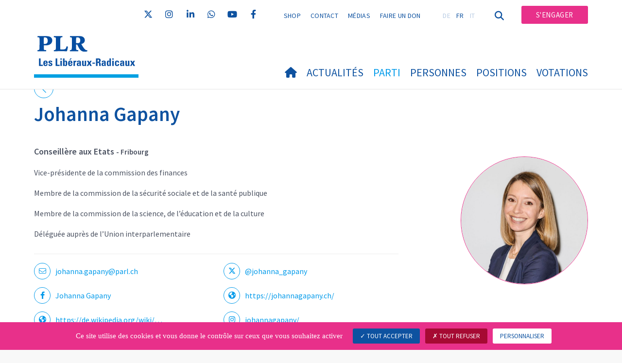

--- FILE ---
content_type: text/html; charset=utf-8
request_url: https://www.plr.ch/parti/organes/groupe-parlementaire?no_cache=1&tx_wngfeusers_members%5Baction%5D=showModal&tx_wngfeusers_members%5Bcontroller%5D=User&tx_wngfeusers_members%5Buser%5D=3209&type=20170330&cHash=62cd11afe6824ce0bf5ac2dc05a65847
body_size: 1822
content:

    

            <div id="c432" class="frame frame-default frame-type-list frame-layout-0">
                
                
                    



                
                
                    

    
        <header>
            

    
            <h2 class="">
                Conseillers nationaux
            </h2>
        



            



            



        </header>
    



                
                

    
        
<div class="modal-header">
</div>
<div class="modal-body">
	<div class="row">
		<div class="tx-wng-fe-users">
			

  
  <button type="button" class="close" data-dismiss="modal">
    <div></div>
    <div></div>
  </button>

  <div class="col-md-6 col-sm-4">
    
        
          
            <div class="img-member">
              <img alt="Johanna Gapany" src="https://www.plr.ch/fileadmin/_processed_/7/c/csm_J_Gapany_34de281ba2.jpg" width="720" height="720" title="Johanna Gapany" />
            </div>
          
        
      
  </div>
  <div class="col-md-6 col-sm-12">
    <h2  class="user-name">Johanna Gapany</h2>
    
      
        <!--div class="user-canton">Fribourg</div-->
      
    
    <div class="user-title">
      
      
        
          
          
              Conseillère aux Etats
            
          <small> - Fribourg</small>
        
      
    </div>

    <div class="user-description "><p>Vice-présidente de la commission des finances</p>
<p>Membre de la commission de la sécurité sociale et de la santé publique</p>
<p>Membre de la commission de la science, de l’éducation et de la culture</p>
<p>Déléguée auprès de l’Union interparlementaire</p></div>
    <div class="user-description-additional"></div>
    <hr/>
    <div class="row">
      
        
          <div class="col-sm-6">
            <div class="user-social-links user-email">
              <a href="mailto:johanna.gapany@parl.ch">
                <span style="display:table-cell;">
                  <span class="border-radius-round">
                    <i class="fa-light fa-envelope" aria-hidden="true"></i>
                  </span>
                </span>
                <span class="user-link-label">johanna.gapany@parl.ch</span>
              </a>
            </div>
          </div>
        
      
      
        <div class="col-sm-6">
          <div class="user-social-links user-twitter">
            <a href="https://twitter.com/johanna_gapany" title="Twitter" target="_blank" rel="noreferrer">
              <span style="display:table-cell;">
                <span class="border-radius-round">
                  <i class="fa-brands fa-x-twitter" aria-hidden="true"></i>
                </span>
              </span>
              <span class="user-link-label">@johanna_gapany</span>
            </a>
          </div>
        </div>
      
      
      
      
        <div class="col-sm-6">
          <div class="user-social-links user-facebook"><a href="https://fr-fr.facebook.com/johannnagapany/" title="Facebook" target="_blank" rel="noreferrer"><span style="display:table-cell;"><span class="border-radius-round"><i class="fa-brands fa-facebook-f" aria-hidden="true"></i></span></span><span class="user-link-label">Johanna Gapany</span></a></div>
        </div>
      
      
        <div class="col-sm-6">
          <div class="user-social-links user-www"><a target="_blank" href="https://johannagapany.ch/"><span style="display:table-cell;"><span class="border-radius-round"><i class="fa-solid fa-earth-americas" aria-hidden="true"></i></span></span><span class="user-link-label">https://johannagapany.ch/</span></a></div>
        </div>
      
      
        <div class="col-sm-6">
          <div class="user-social-links user-www"><a target="_blank" href="https://de.wikipedia.org/wiki/Johanna_Gapany"><span style="display:table-cell;"><span class="border-radius-round"><i class="fa-solid fa-earth-americas" aria-hidden="true"></i></span></span><span class="user-link-label">https://de.wikipedia.org/wiki/&hellip;</span></a></div>
        </div>
      
      
      
        <div class="col-sm-6">
          <div class="user-social-links user-instagram"><a href="https://www.instagram.com/johannagapany/" title="Instagram" target="_blank" rel="noreferrer"><span style="display:table-cell;"><span class="border-radius-round"><i class="fa-brands fa-instagram" aria-hidden="true"></i></span></span><span class="user-link-label">johannagapany/</span></a></div>
        </div>
      
      
        <div class="col-sm-6">
          <div class="user-social-links user-linkedin"><a href="https://www.linkedin.com/in/johanna-gapany-97aa4437/" title="Linkedin" target="_blank" rel="noreferrer"><span style="display:table-cell;"><span class="border-radius-round"><i class="fa-brands fa-linkedin-in" aria-hidden="true"></i></span></span><span class="user-link-label">johanna-gapany-97aa4437/</span></a></div>
        </div>
      
      
        <div class="col-sm-6">
          <div class="user-social-links user-link-parlement">
            <a href="https://www.parlament.ch/de/biografie/johanna-gapany/4306" title="Parlament" target="_blank" rel="noreferrer">
              <span style="display:table-cell;">
                <span class="icon-parlament">
                  <svg id="icon_parlament" data-name="Calque 1" xmlns="http://www.w3.org/2000/svg" viewBox="0 0 14.24 18.78">
                    <polygon class="cls-1" points="13.9 11.77 13.9 14.79 10.3 14.79 10.3 18.43 7.31 18.43 7.31 14.78 3.66 14.78 3.66 11.94 7.3 11.94 7.3 9.97 6.96 9.97 6.96 11.61 3.32 11.61 3.32 15.14 6.97 15.14 6.97 18.78 10.66 18.78 10.66 15.13 14.24 15.13 14.24 11.77 13.9 11.77"/>
                    <path class="cls-1" d="M4.67,5.32H6.94V8h3.31v3.76h1.42V6.61H8.36V4.19c0-1.78-.76-2.76-2.05-2.94V0H5.39V1.25C4,1.43,3.27,2.44,3.27,4.17V6.62H0v5.17H1.42V8H4.67ZM5.82,2.46c.68,0,1.08.49,1.12,1.44H4.68C4.72,2.92,5.12,2.46,5.82,2.46Z"/>
                    <path class="cls-1" d="M2.08,4.8h0a1,1,0,0,0-1-.89A1,1,0,0,0,0,4.8H0V6.24H2.08Z"/>
                    <path class="cls-1" d="M11.67,4.8h0a1,1,0,0,0-2.07,0h0V6.24h2.08Z"/>
                  </svg>
                </span>
              </span>
              <span class="user-link-label">Page parlament.ch</span>
            </a>
          </div>
        </div>
      
      
      
      
    </div>
    <hr/>
    
        <a class="btn btn-default" href="/parti/organes/groupe-parlementaire/conseiller-aux-etats-detail/members/user/johanna-gapany">Voir la fiche</a>
          <script>
          if (!window.modalLoadedViaAjax) {
            // Pas ouvert dans une modal, donc redirection
            window.location.href = '/parti/organes/groupe-parlementaire/conseiller-aux-etats-detail/members/user/johanna-gapany';
          }
        </script>
      
  </div>


		</div>
	</div>
</div>
    


                
                    



                
                
                    



                
            </div>

        



--- FILE ---
content_type: text/html; charset=utf-8
request_url: https://www.plr.ch/parti/organes/groupe-parlementaire/conseiller-aux-etats-detail/members/user/johanna-gapany
body_size: 9180
content:
<!DOCTYPE html>
<html lang="fr_CH">
<head>

<meta charset="utf-8">
<!-- 
	Copyright 2017 WNG SA, all rights reserved
	
	  WNG SA - Passage St-François 9 - CH-1003 Lausanne
	  Tel +41 21 320 11 11 - Fax +41 21 320 11 10
	  http://www.wng.ch/ - info[at]wng[dot]ch

	This website is powered by TYPO3 - inspiring people to share!
	TYPO3 is a free open source Content Management Framework initially created by Kasper Skaarhoj and licensed under GNU/GPL.
	TYPO3 is copyright 1998-2026 of Kasper Skaarhoj. Extensions are copyright of their respective owners.
	Information and contribution at https://typo3.org/
-->

<base href="https://www.plr.ch/">


<meta name="generator" content="TYPO3 CMS" />
<meta name="description" content="Quelles sont les valeurs du PLR.Les Libéraux-Radicaux ? Découvrez son portrait, les organes et les partis cantonaux qui le constituent." />
<meta name="author" content="WNG agence digitale" />
<meta name="twitter:card" content="summary_large_image" />
<meta name="copyright" content="WNG SA © 2017" />
<meta name="language" content="fr" />


<link rel="stylesheet" href="https://www.plr.ch/typo3conf/ext/powermail/Resources/Public/Css/Basic.css?1726555609" media="all">
<link rel="stylesheet" href="https://www.plr.ch/typo3conf/ext/wng_fe_users/Resources/Public/Css/wng_fe_users.css?1661766061" media="all">
<link rel="stylesheet" href="/fileadmin/hh_ckeditor_custom/Resources/Public/Css/custom_ckeditor.css?1624523770" media="all">
<link rel="stylesheet" href="https://www.plr.ch/typo3conf/ext/wng_plr_news/Resources/Public/css/wng_events.css?1661766199" media="all">
<link rel="stylesheet" href="https://www.plr.ch/typo3conf/ext/cart/Resources/Public/Stylesheets/cart.css?1667338913" media="all">
<link rel="stylesheet" href="https://www.plr.ch/typo3conf/ext/solr/Resources/Public/StyleSheets/Frontend/results.css?1679946562" media="all">
<link rel="stylesheet" href="https://www.plr.ch/typo3conf/ext/solr/Resources/Public/StyleSheets/Frontend/loader.css?1679946562" media="all">
<link rel="stylesheet" href="https://www.plr.ch/typo3conf/ext/solr/Resources/Public/StyleSheets/Frontend/suggest.css?1679946562" media="all">
<link rel="stylesheet" href="fileadmin/templates/plr.ch/css/bootstrap.min.css?1667896689" media="all">
<link rel="stylesheet" href="fileadmin/templates/plr.ch/css/bootstrap-theme.min.css?1667896689" media="all">
<link rel="stylesheet" href="fileadmin/templates/plr.ch/css/all.css?1692890328" media="all">
<link rel="stylesheet" href="fileadmin/templates/plr.ch/css/v4-shims.css?1695822410" media="all">
<link rel="stylesheet" href="fileadmin/templates/plr.ch/css/perfect-scrollbar.min.css?1667896689" media="all">
<link rel="stylesheet" href="fileadmin/templates/plr.ch/css/jvectormap.css?1667896689" media="all">
<link rel="stylesheet" href="fileadmin/templates/plr.ch/css/jquery-ui.min.css?1667896689" media="all">
<link rel="stylesheet" href="fileadmin/templates/plr.ch/css/jquery-ui.theme.min.css?1667896689" media="all">
<link rel="stylesheet" href="fileadmin/templates/plr.ch/css/materialize-custom-form.css?1667896689" media="all">
<link rel="stylesheet" href="fileadmin/templates/plr.ch/css/main.css?1759934067" media="all">
<link rel="stylesheet" href="fileadmin/templates/plr.ch/css/print.css?1667896689" media="all">
<link rel="stylesheet" href="fileadmin/templates/plr.ch/css/indexed_search_style.css?1667896689" media="all">
<link rel="stylesheet" href="fileadmin/templates/plr.ch/css/featherlight.css?1667896689" media="all">
<style>
/*<![CDATA[*/
<!-- 
/*InlineDefaultCss*/
/* default styles for extension "tx_frontend" */
    .ce-align-left { text-align: left; }
    .ce-align-center { text-align: center; }
    .ce-align-right { text-align: right; }

    .ce-table td, .ce-table th { vertical-align: top; }

    .ce-textpic, .ce-image, .ce-nowrap .ce-bodytext, .ce-gallery, .ce-row, .ce-uploads li, .ce-uploads div { overflow: hidden; }

    .ce-left .ce-gallery, .ce-column { float: left; }
    .ce-center .ce-outer { position: relative; float: right; right: 50%; }
    .ce-center .ce-inner { position: relative; float: right; right: -50%; }
    .ce-right .ce-gallery { float: right; }

    .ce-gallery figure { display: table; margin: 0; }
    .ce-gallery figcaption { display: table-caption; caption-side: bottom; }
    .ce-gallery img { display: block; }
    .ce-gallery iframe { border-width: 0; }
    .ce-border img,
    .ce-border iframe {
        border: 2px solid #000000;
        padding: 0px;
    }

    .ce-intext.ce-right .ce-gallery, .ce-intext.ce-left .ce-gallery, .ce-above .ce-gallery {
        margin-bottom: 10px;
    }
    .ce-image .ce-gallery { margin-bottom: 0; }
    .ce-intext.ce-right .ce-gallery { margin-left: 10px; }
    .ce-intext.ce-left .ce-gallery { margin-right: 10px; }
    .ce-below .ce-gallery { margin-top: 10px; }

    .ce-column { margin-right: 10px; }
    .ce-column:last-child { margin-right: 0; }

    .ce-row { margin-bottom: 10px; }
    .ce-row:last-child { margin-bottom: 0; }

    .ce-above .ce-bodytext { clear: both; }

    .ce-intext.ce-left ol, .ce-intext.ce-left ul { padding-left: 40px; overflow: auto; }

    /* Headline */
    .ce-headline-left { text-align: left; }
    .ce-headline-center { text-align: center; }
    .ce-headline-right { text-align: right; }

    /* Uploads */
    .ce-uploads { margin: 0; padding: 0; }
    .ce-uploads li { list-style: none outside none; margin: 1em 0; }
    .ce-uploads img { float: left; padding-right: 1em; vertical-align: top; }
    .ce-uploads span { display: block; }

    /* Table */
    .ce-table { width: 100%; max-width: 100%; }
    .ce-table th, .ce-table td { padding: 0.5em 0.75em; vertical-align: top; }
    .ce-table thead th { border-bottom: 2px solid #dadada; }
    .ce-table th, .ce-table td { border-top: 1px solid #dadada; }
    .ce-table-striped tbody tr:nth-of-type(odd) { background-color: rgba(0,0,0,.05); }
    .ce-table-bordered th, .ce-table-bordered td { border: 1px solid #dadada; }

    /* Space */
    .frame-space-before-extra-small { margin-top: 1em; }
    .frame-space-before-small { margin-top: 2em; }
    .frame-space-before-medium { margin-top: 3em; }
    .frame-space-before-large { margin-top: 4em; }
    .frame-space-before-extra-large { margin-top: 5em; }
    .frame-space-after-extra-small { margin-bottom: 1em; }
    .frame-space-after-small { margin-bottom: 2em; }
    .frame-space-after-medium { margin-bottom: 3em; }
    .frame-space-after-large { margin-bottom: 4em; }
    .frame-space-after-extra-large { margin-bottom: 5em; }

    /* Frame */
    .frame-ruler-before:before { content: ''; display: block; border-top: 1px solid rgba(0,0,0,0.25); margin-bottom: 2em; }
    .frame-ruler-after:after { content: ''; display: block; border-bottom: 1px solid rgba(0,0,0,0.25); margin-top: 2em; }
    .frame-indent { margin-left: 15%; margin-right: 15%; }
    .frame-indent-left { margin-left: 33%; }
    .frame-indent-right { margin-right: 33%; }
/* default styles for extension "tx_wngplrnews_wngplrnews" */
	textarea.f3-form-error {
		background-color:#FF9F9F;
		border: 1px #FF0000 solid;
	}

	input.f3-form-error {
		background-color:#FF9F9F;
		border: 1px #FF0000 solid;
	}

	.tx-wng-plr-news table {
		border-collapse:separate;
		border-spacing:10px;
	}

	.tx-wng-plr-news table th {
		font-weight:bold;
	}

	.tx-wng-plr-news table td {
		vertical-align:top;
	}

	.typo3-messages .message-error {
		color:red;
	}

	.typo3-messages .message-ok {
		color:green;
	}

/* default styles for extension "tx_nslazyload" */
    figure {
      display: block;
    }
    img:not([src]) {
      visibility: hidden;
    }
    /* Fixes Firefox anomaly during image load */
    @-moz-document url-prefix() {
      img:-moz-loading {
        visibility: hidden;
      }
    }

-->
/*]]>*/
</style>


<script src="fileadmin/templates/plr.ch/js/vendor/jquery-2.2.0.min.js?1667896690"></script>
<script src="fileadmin/templates/plr.ch/js/vendor/featherlight.js?1667896690"></script>
<script src="fileadmin/templates/plr.ch/js/vendor/jquery.cookie.js?1667896690"></script>


<title>PLR.Les Libéraux-Radicaux - Conseiller aux Etats detail</title><meta name="viewport" content="width=device-width, initial-scale=1, maximum-scale=1.0, user-scalable=no"><link href="https://fonts.googleapis.com/css?family=Source+Sans+Pro:300,400,400i,600,700" rel="stylesheet"><link rel="home" href="" /><meta http-equiv="X-UA-Compatible" content="IE=Edge" /><link rel="stylesheet" type="text/css" href="//cdnjs.cloudflare.com/ajax/libs/cookieconsent2/3.1.0/cookieconsent.min.css" /><script src="//cdnjs.cloudflare.com/ajax/libs/cookieconsent2/3.1.0/cookieconsent.min.js"></script>  <script type="text/javascript" src="/tarteaucitron/tarteaucitron.js"></script>
  <script type="text/javascript">
    tarteaucitron.init({
      "privacyUrl": "", /* Privacy policy url */

      "hashtag": "#tarteaucitron", /* Open the panel with this hashtag */
      "cookieName": "tarteaucitron", /* Cookie name */

      "orientation": "bottom", /* Banner position (top - bottom) */
                       
      "showAlertSmall": false, /* Show the small banner on bottom right */
      "cookieslist": true, /* Show the cookie list */
                       
      "showIcon": false, /* Show cookie icon to manage cookies */
      "iconPosition": "BottomRight", /* BottomRight, BottomLeft, TopRight and TopLeft */

      "adblocker": false, /* Show a Warning if an adblocker is detected */
                       
      "DenyAllCta" : true, /* Show the deny all button */
      "AcceptAllCta" : true, /* Show the accept all button when highPrivacy on */
      "highPrivacy": true, /* HIGHLY RECOMMANDED Disable auto consent */
                       
      "handleBrowserDNTRequest": false, /* If Do Not Track == 1, disallow all */

      "removeCredit": true, /* Remove credit link */
      "moreInfoLink": false, /* Show more info link */

      "useExternalCss": false, /* If false, the tarteaucitron.css file will be loaded */
      "useExternalJs": false, /* If false, the tarteaucitron.js file will be loaded */
                      
      "readmoreLink": "", /* Change the default readmore link */

      "mandatory": true, /* Show a message about mandatory cookies */

        "showIcon": false, /* Show cookie icon to manage cookies */
    });
  </script><script type="text/javascript">
  var tarteaucitronForceLanguage = 'fr';
</script>      <link rel="apple-touch-icon-precomposed" href="fileadmin/templates/plr.ch/img/icons/apple-touch-icon-precomposed.png">  <link rel="apple-touch-icon" sizes="180x180" href="/fileadmin/templates/plr.ch/img/favicons/fr/apple-touch-icon.png">
  <link rel="icon" type="image/png" sizes="32x32" href="/fileadmin/templates/plr.ch/img/favicons/fr/favicon-32x32.png">
  <link rel="icon" type="image/png" sizes="16x16" href="/fileadmin/templates/plr.ch/img/favicons/fr/favicon-16x16.png">
  <link rel="manifest" href="/fileadmin/templates/plr.ch/img/favicons/fr/manifest.json">
  <link rel="mask-icon" href="/fileadmin/templates/plr.ch/img/favicons/fr/safari-pinned-tab.svg" color="#0e52a0">
  <link rel="shortcut icon" href="/fileadmin/templates/plr.ch/img/favicons/fr/favicon.ico">
  <meta name="apple-mobile-web-app-title" content="PLR.Les Libéraux-Radicaux">
  <meta name="application-name" content="PLR.Les Libéraux-Radicaux">
  <meta name="msapplication-config" content="/fileadmin/templates/plr.ch/img/favicons/fr/browserconfig.xml">
  <meta name="theme-color" content="#ffffff"><script src="https://unpkg.com/isotope-layout@3/dist/isotope.pkgd.min.js"></script><meta property="og:title" content="PLR.Les Libéraux-Radicaux - Conseiller aux Etats detail"><meta property="og:url" content="https://www.plr.ch/parti/organes/groupe-parlementaire/conseiller-aux-etats-detail/members/user/johanna-gapany"><meta property="og:site_name" content="PLR.Les Libéraux-Radicaux"><meta property="og:description" content="Quelles sont les valeurs du PLR.Les Libéraux-Radicaux ? Découvrez son portrait, les organes et les partis cantonaux qui le constituent."><meta property="og:image" content="https://www.plr.ch/fileadmin/templates/plr.ch/img/logo/preview_plr_social.jpg"><meta property="twitter:title" content="PLR.Les Libéraux-Radicaux - Conseiller aux Etats detail"><meta property="twitter:url" content="https://www.plr.ch/parti/organes/groupe-parlementaire/conseiller-aux-etats-detail/members/user/johanna-gapany"><meta property="twitter:description" content="Quelles sont les valeurs du PLR.Les Libéraux-Radicaux ? Découvrez son portrait, les organes et les partis cantonaux qui le constituent."><meta property="twitter:image" content="https://www.plr.ch/fileadmin/templates/plr.ch/img/logo/preview_plr_social.jpg"><script type="text/javascript">
  tarteaucitron.user.googletagmanagerId = 'GTM-KQK9BT5';
  (tarteaucitron.job = tarteaucitron.job || []).push('googletagmanager');
</script>
<link rel="canonical" href="https://www.plr.ch/parti/organes/groupe-parlementaire/conseiller-aux-etats-detail/members/user/johanna-gapany"/>

<link rel="alternate" hreflang="de_CH" href="https://www.fdp.ch/partei/organe/fraktion/fraktion-detail/members/user/johanna-gapany"/>
<link rel="alternate" hreflang="fr_CH" href="https://www.plr.ch/parti/organes/groupe-parlementaire/conseiller-aux-etats-detail/members/user/johanna-gapany"/>
<link rel="alternate" hreflang="it-CH" href="https://www.plr.ch/it/parti/organes/groupe-parlementaire/conseiller-aux-etats-detail/members/user/johanna-gapany"/>
<link rel="alternate" hreflang="x-default" href="https://www.fdp.ch/partei/organe/fraktion/fraktion-detail/members/user/johanna-gapany"/>
</head>
<body><!-- Google Tag Manager (noscript) --><noscript><iframe src="https://www.googletagmanager.com/ns.html?id=GTM-KQK9BT5" height="0" width="0" style="display:none;visibility:hidden"></iframe></noscript><!-- End Google Tag Manager (noscript) -->








<header id="header">

      <div class="container">

        <div class="topheader-nav">

          <div class="link-national"></div><div class="tx-dce-pi1">
	
	<ul class="social-links">
		
			<li class="social-twitter">
				<a href="https://x.com/plr_suisse?lang=en" target="_blank" rel="noreferrer">
					
							<i class="fa-brands fa-x-twitter"></i>
						
				</a>
			</li>
		
			<li class="social-instagram">
				<a href="https://www.instagram.com/plr_suisse/" target="_blank" rel="noreferrer">
					
							<i class="fa fa-instagram" aria-hidden="true"></i>
						
				</a>
			</li>
		
			<li class="social-linkedin">
				<a href="https://www.linkedin.com/company/plr.les-lib-raux-radicaux" target="_blank" rel="noreferrer">
					
							<i class="fa fa-linkedin" aria-hidden="true"></i>
						
				</a>
			</li>
		
			<li class="social-whatsapp">
				<a href="https://www.whatsapp.com/channel/0029VaE7WcqJENxxPCvevu3O" target="_blank" rel="noreferrer">
					
							<i class="fa fa-whatsapp" aria-hidden="true"></i>
						
				</a>
			</li>
		
			<li class="social-youtube-play">
				<a href="https://www.youtube.com/user/FDPSchweiz" target="_blank" rel="noreferrer">
					
							<i class="fa fa-youtube-play" aria-hidden="true"></i>
						
				</a>
			</li>
		
			<li class="social-facebook">
				<a href="https://www.facebook.com/plr.lesliberauxradicaux" target="_blank" rel="noreferrer">
					
							<i class="fa fa-facebook" aria-hidden="true"></i>
						
				</a>
			</li>
		
	</ul>

</div><ul class="top-nav"><li><a href="https://shop.fdp.ch/fr" target="_blank">Shop</a></li><li><a href="/contact" target="_top">Contact</a></li><li><a href="/medias" target="_top">Médias</a></li><li><a href="/faire-un-don" target="_top">Faire un don</a></li></ul><ul class="lang-nav"><li> <a href="https://www.fdp.ch/partei/organe/fraktion/fraktion-detail/members/user/johanna-gapany" target="_top">DE</a> </li><li class="active"> <a href="/parti/organes/groupe-parlementaire/conseiller-aux-etats-detail/members/user/johanna-gapany" target="_top">FR</a> </li><li><a href="http://www.plrt.ch/" target="_blank">IT</a></li></ul><a href="/parti/organes/groupe-parlementaire/conseiller-aux-etats-detail" target="_top" class="search-toggle"><i class="fa fa-search" aria-hidden="true"></i></a><ul class="commit"><li><a href="/sengager" target="_top" class="btn">S'engager</a></li></ul>

        </div>

        <div class="navbar-header">

          <a href="partei/werte/" target="_top" class="search-toggle visible-sm visible-xs"><i class="fa fa-search" aria-hidden="true"></i></a>

          <button aria-controls="navbar" aria-expanded="false" data-target="#navbar" data-toggle="collapse" class="navbar-toggle collapsed" type="button">

            <span class="icon-bar"></span>

            <span class="icon-bar"></span>

            <span class="icon-bar"></span>

          </button>

          <div id="branding">

              <a title="PLR.Les Libéraux-Radicaux" class="navbar-brand"><img src="/fileadmin/templates/plr.ch/img/logo/logo_plr_new.svg" width="270" height="104" alt="PLR.Les Libéraux-Radicaux" /></a>
          </div>

        </div>

      </div>

      <div id="container-navbar" class="container">

        <div id="navbar" class="navbar-collapse collapse">

          <nav id="nav">

            <ul class="menu"><li><a href="/accueil"><i class="fa fa-home"></i><span style="display:none;">Willkommen</span></a></li><li class="main-submenu "><a data-toggle="dropdown" class="dropdown-toggle" href="/actualites">Actualités</a><div class="dropdown-menu"><div class="navToggle toggle"><div></div><div></div></div><div class="container row"><ul class="col-md-5 col-md-offset-1"><li><a href="/actualites/imposition-individuelle">Imposition individuelle</a></li><li><a href="/actualites/communiques-de-presse">Communiqués de presse</a></li><li><a href="/actualites/interventions-parlementaires">Interventions Parlementaires</a></li><li><a href="/actualites/consultations">Consultations</a></li><li><a href="/actualites/journaux">Journaux</a></li><li><a href="/actualites/calendrier-et-manifestations">Calendrier et manifestations</a></li><li class="dropdown-submenu"><a href="/actualites/offres-demploi">Offres d&#039;emploi</a><ul class="dropdown-menu fourthDropSubMenu col-md-12 col-md-offset-1"><li ><a href="/actualites/offres-demploi/un-ou-une-coordinateur-devenement-plr-operationnel">Un ou une coordinateur d’événement PLR opérationnel</a></li></ul></li></ul></div></div></li><li class="main-submenu  active"><a data-toggle="dropdown" class="dropdown-toggle" href="/parti">Parti</a><div class="dropdown-menu"><div class="navToggle toggle"><div></div><div></div></div><div class="container row"><ul class="col-md-5 col-md-offset-1"><li><a href="/parti/portrait">Portrait</a></li><li class="dropdown-submenu active"><a href="/parti/organes">Organes</a><ul class="dropdown-menu fourthDropSubMenu col-md-12 col-md-offset-1"><li class="active"><a href="/parti/organes/assemblee-des-delegues">Assemblée des délégués</a></li><li class="active"><a href="/parti/organes/conference-des-presidents-de-partis-cpp">Conférence des présidents de partis (CPP)</a></li><li class="active"><a href="/parti/organes/comite-directeur">Comité directeur</a></li><li class="active"><a href="/parti/organes/presidence-du-groupe-parlementaire">Présidence du groupe parlementaire</a></li><li class="active"><a href="/parti/organes/groupe-parlementaire">Groupe parlementaire</a></li></ul></li><li><a href="/parti/partis-cantonaux">Partis cantonaux</a></li><li class="dropdown-submenu"><a href="/parti/groupements">Groupements</a><ul class="dropdown-menu fourthDropSubMenu col-md-12 col-md-offset-1"><li ><a href="https://www.plr-femmes.ch/" target="_blank" rel="noreferrer">Femmes PLR</a></li><li ><a href="https://jungfreisinnige.ch/fr/" target="_blank" rel="noreferrer">Jeunes libéraux-radicaux</a></li><li ><a href="https://www.plr-international.com/" target="_blank" rel="noreferrer">PLR International</a></li><li ><a href="http://fdp-servicepublic.ch" target="_blank" rel="noreferrer">PLR Service Public</a></li><li ><a href="http://radigal.ch/" target="_blank" rel="noreferrer">Radigal</a></li><li ><a href="https://www.plr-urbain.ch/" target="_blank" rel="noreferrer">PLR Urbain</a></li></ul></li></ul></div></div></li><li class="main-submenu "><a data-toggle="dropdown" class="dropdown-toggle" href="/personnes">Personnes</a><div class="dropdown-menu"><div class="navToggle toggle"><div></div><div></div></div><div class="container row"><ul class="col-md-5 col-md-offset-1"><li><a href="/personnes/conseillers-federaux">Conseillers fédéraux</a></li><li><a href="/personnes/conseillers-nationaux">Conseillers nationaux</a></li><li><a href="/personnes/conseillers-aux-etats">Conseillers aux États</a></li><li><a href="/personnes/conseillers-detat">Conseillers d&#039;État</a></li><li><a href="/personnes/secretariat-general">Secrétariat général</a></li></ul></div></div></li><li class="main-submenu "><a data-toggle="dropdown" class="dropdown-toggle" href="/positions">Positions</a><div class="dropdown-menu"><div class="navToggle toggle"><div></div><div></div></div><div class="container row"><ul class="col-md-5 col-md-offset-1"><li><a href="/positions/agriculture">Agriculture</a></li><li><a href="/positions/politique-exterieure">Politique extérieure</a></li><li><a href="/positions/formation-recherche-et-innovation">Formation, recherche et innovation</a></li><li><a href="/positions/politique-budgetaire">Politique budgétaire</a></li><li><a href="/positions/sante">Santé</a></li><li><a href="/positions/migration">Migration</a></li></ul><ul class="col-md-5 dropdow-separation"><li><a href="/positions/assurances-sociales">Assurances sociales</a></li><li><a href="/positions/securite-et-armee">Sécurité et armée</a></li><li><a href="/positions/institutions-famille-et-societe">Institutions, famille et société</a></li><li><a href="/positions/environnement-transports-energie-et-communication">Environnement, Transports, Energie et Communication</a></li><li><a href="/positions/economie-et-fiscalite">Économie et fiscalité</a></li><li><a href="/positions/moins-de-bureaucratie-et-etat-svelte">Moins de bureaucratie et État svelte</a></li></ul></div></div></li><li class="main-submenu "><a data-toggle="dropdown" class="dropdown-toggle" href="/votations/recommandations-de-vote">Votations</a><div class="dropdown-menu"><div class="navToggle toggle"><div></div><div></div></div><div class="container row"><ul class="col-md-5 col-md-offset-1"><li><a href="/votations/recommandations-de-vote">Recommandations de vote</a></li><li class="dropdown-submenu"><a href="/votations/campagnes">Campagnes</a><ul class="dropdown-menu fourthDropSubMenu col-md-12 col-md-offset-1"><li ><a href="https://ja-zur-individualbesteuerung.ch/fr/" target="_blank" rel="noreferrer">OUI à l&#039;imposition individuelle</a></li><li ><a href="/votations/campagnes/non-a-linitiative-pour-un-fonds-climat">NON à l’initiative pour un fonds climat</a></li><li ><a href="https://initiative-resiliation-non.ch/" target="_blank" rel="noreferrer">NON à l’initiative de résiliation de l’UDC</a></li></ul></li></ul></div></div></li></ul>



          </nav>

          <div class="topheader-nav sticky-mobile hidden-lg hidden-md">

            <div class="link-national"></div><div class="tx-dce-pi1">
	
	<ul class="social-links">
		
			<li class="social-twitter">
				<a href="https://twitter.com/PLR_Suisse" target="_blank" rel="noreferrer">
					
							<i class="fa-brands fa-x-twitter"></i>
						
				</a>
			</li>
		
			<li class="social-instagram">
				<a href="https://www.instagram.com/plr_suisse" target="_blank" rel="noreferrer">
					
							<i class="fa fa-instagram" aria-hidden="true"></i>
						
				</a>
			</li>
		
			<li class="social-linkedin">
				<a href="https://www.linkedin.com/company/plr.les-lib-raux-radicaux" target="_blank" rel="noreferrer">
					
							<i class="fa fa-linkedin" aria-hidden="true"></i>
						
				</a>
			</li>
		
			<li class="social-youtube-play">
				<a href="https://www.youtube.com/user/FDPSchweiz" target="_blank" rel="noreferrer">
					
							<i class="fa fa-youtube-play" aria-hidden="true"></i>
						
				</a>
			</li>
		
			<li class="social-whatsapp">
				<a href="https://www.whatsapp.com/channel/0029VaE7WcqJENxxPCvevu3O" target="_blank" rel="noreferrer">
					
							<i class="fa fa-whatsapp" aria-hidden="true"></i>
						
				</a>
			</li>
		
			<li class="social-facebook">
				<a href="https://www.facebook.com/plr.lesliberauxradicaux" target="_blank" rel="noreferrer">
					
							<i class="fa fa-facebook" aria-hidden="true"></i>
						
				</a>
			</li>
		
	</ul>

</div><ul class="top-nav"><li><a href="https://shop.fdp.ch/fr" target="_blank">Shop</a></li><li><a href="/contact" target="_top">Contact</a></li><li><a href="/medias" target="_top">Médias</a></li><li><a href="/faire-un-don" target="_top">Faire un don</a></li></ul><ul class="lang-nav"><li> <a href="https://www.fdp.ch/partei/organe/fraktion/fraktion-detail/members/user/johanna-gapany" target="_top">DE</a> </li><li class="active"> <a href="/parti/organes/groupe-parlementaire/conseiller-aux-etats-detail/members/user/johanna-gapany" target="_top">FR</a> </li><li><a href="http://www.plrt.ch/" target="_blank">IT</a></li></ul><a href="/parti/organes/groupe-parlementaire/conseiller-aux-etats-detail" target="_top" class="search-toggle"><i class="fa fa-search" aria-hidden="true"></i></a><ul class="commit"><li><a href="/sengager" target="_top" class="btn">S'engager</a></li></ul>

          </div>

        </div>

         
<div class="dropdown-search">
	<div id="closeSearch" class="navToggle toggle">
        <div></div>
        <div></div>
    </div>

    <!--Solr search form -->
    
            
    

            <div id="c138651" class="frame frame-default frame-type-list frame-layout-0">
                
                
                    



                
                
                    

    



                
                

    
        
<div class="tx_solr container">
	<div class="row">
		<div class="col-md-12">
			
	
        <div class="tx-solr-search-form">
            <form method="get" id="tx-solr-search-form-pi-results" action="/recherche" data-suggest="/recherche?type=7384" data-suggest-header="Meilleurs résultats" accept-charset="utf-8">
                

                

                <div class="input-group">
                    <input type="text" class="tx-solr-q js-solr-q tx-solr-suggest tx-solr-suggest-focus form-control" name="tx_solr[q]" value="" />
                    <button class="btn btn-primary tx-solr-submit" type="submit">
                        <i class="fa fa-search" aria-hidden="true"></i>
                    </button>
                </div>
            </form>
        </div>
    

		</div>
	</div>
</div>
    


                
                    



                
                
                    



                
            </div>

        


        
</div>
</div>



    </header>

        
  
<!--TYPO3SEARCH_begin-->
    <div id="content" class="content-page">
      <div class="container">
        <div id="main-content">   
          
    

            <div id="c438" class="frame frame-default frame-type-list frame-layout-0">
                
                
                    



                
                
                    

    



                
                

    
        
<div class="tx-wng-fe-users">
	
 
  
  <div id="userDetail">
    
    



<div class="fe-users-back">
    
            <a href="/parti/organes/groupe-parlementaire">
                <svg version="1.1" class="back_arrow" xmlns="http://www.w3.org/2000/svg"
                     xmlns:xlink="http://www.w3.org/1999/xlink" x="0px" y="0px"
                     viewBox="0 0 9.6 17.5" style="enable-background:new 0 0 9.6 17.5;" xml:space="preserve">
              <polygon class="st0" points="0,8.7 8.7,0 9.5,0.8 1.6,8.7 9.6,16.7 8.8,17.5 "/>
            </svg>
            </a>
        
</div>
<div class="row">
    <div class="col-md-3 pull-right md-align-left">
        
                
                    
                        <div class="img-member">
                            <img class="image-embed-item lazy" alt="Johanna Gapany" src="https://www.plr.ch/fileadmin/_processed_/7/c/csm_J_Gapany_2893b37f66.jpg" width="650" height="650" title="Johanna Gapany" />
                        </div>
                    
                
            
    </div>
    <div class="col-md-1 pull-right"></div>
    <div class="col-md-8 pull-right">
        <h1>Johanna Gapany</h1>
        <!--div class="user-canton">Fribourg</div-->
        <div class="user-title">
            
            
            
                
                    
                    
                            Conseillère aux Etats
                        
                    
                    <small>
                            - Fribourg
                    </small>
                
            
        </div>
        <div class="user-description">
            <p>Vice-présidente de la commission des finances</p>
<p>Membre de la commission de la sécurité sociale et de la santé publique</p>
<p>Membre de la commission de la science, de l’éducation et de la culture</p>
<p>Déléguée auprès de l’Union interparlementaire</p>
        </div>
        <div class="user-description-additional">
            
        </div>
        <hr/>
        <div class="row">
            
                
                    <div class="col-sm-6">
                        <div class="user-social-links user-email">
                            <a href="mailto:johanna.gapany@parl.ch">
                                <span style="display:table-cell;">
                                    <span class="border-radius-round">
                                        <i class="fa-light fa-envelope" aria-hidden="true"></i>
                                    </span>
                                </span>
                                <span class="user-link-label">johanna.gapany@parl.ch</span>
                            </a>
                        </div>
                    </div>
                
            
            
                <div class="col-sm-6">
                    <div class="user-social-links user-twitter">
                        <a href="https://twitter.com/johanna_gapany" title="Twitter" target="_blank" rel="noreferrer">
                            <span style="display:table-cell;"><span class="border-radius-round"><i class="fa-brands fa-x-twitter"
                                                                                                   aria-hidden="true"></i></span></span>
                            <span class="user-link-label">@johanna_gapany</span>
                        </a>
                    </div>
                </div>
            
            
            
            
                <div class="col-sm-6">
                    <div class="user-social-links user-facebook">
                        <a href="https://www.facebook.com/johannnagapany/" title="Facebook" target="_blank" rel="noreferrer"><span style="display:table-cell;"><span
                                class="border-radius-round"><i class="fa-brands fa-facebook-f"
                                                               aria-hidden="true"></i></span></span><span
                                class="user-link-label">Johanna Gapany</span></a>
                    </div>
                </div>
            
            
                <div class="col-sm-6">
                    <div class="user-social-links user-www">
                        <a target="_blank" href="https://johannagapany.ch/"><span style="display:table-cell;"><span
                                class="border-radius-round"><i class="fa-solid fa-earth-americas" aria-hidden="true"></i></span></span><span
                                class="user-link-label">https://johannagapany.ch/</span></a>
                    </div>
                </div>
            
            
                <div class="col-sm-6">
                    <div class="user-social-links user-www">
                        <a target="_blank" href="https://de.wikipedia.org/wiki/Johanna_Gapany"><span style="display:table-cell;"><span
                                class="border-radius-round"><i class="fa-solid fa-earth-americas" aria-hidden="true"></i></span></span><span
                                class="user-link-label">https://de.wikipedia.org/wiki/&hellip;</span></a>
                    </div>
                </div>
            
            
            
                <div class="col-sm-6">
                    <div class="user-social-links user-instagram">
                        <a href="https://www.instagram.com/johannagapany/" title="Instagram" target="_blank" rel="noreferrer"><span style="display:table-cell;"><span
                                class="border-radius-round"><i class="fa-brands fa-instagram"
                                                               aria-hidden="true"></i></span></span><span
                                class="user-link-label">johannagapany/</span></a>
                    </div>
                </div>
            
            
                <div class="col-sm-6">
                    <div class="user-social-links user-linkedin">
                        <a href="https://www.linkedin.com/in/johanna-gapany-97aa4437/" title="Linkedin" target="_blank" rel="noreferrer"><span style="display:table-cell;"><span
                                class="border-radius-round"><i class="fa-brands fa-linkedin-in"
                                                               aria-hidden="true"></i></span></span><span
                                class="user-link-label">johanna-gapany-97aa4437/</span></a>
                    </div>
                </div>
            
            
                <div class="col-sm-6">
                    <div class="user-social-links user-link-parlement">
                        <a href="https://www.parlament.ch/de/biografie/johanna-gapany/4306" title="Parlament" target="_blank" rel="noreferrer">
                <span style="display:table-cell;">
                  <span class="icon-parlament">
                    <svg id="icon_parlament" data-name="Calque 1" xmlns="http://www.w3.org/2000/svg"
                         viewBox="0 0 14.24 18.78">
                      <polygon class="cls-1"
                               points="13.9 11.77 13.9 14.79 10.3 14.79 10.3 18.43 7.31 18.43 7.31 14.78 3.66 14.78 3.66 11.94 7.3 11.94 7.3 9.97 6.96 9.97 6.96 11.61 3.32 11.61 3.32 15.14 6.97 15.14 6.97 18.78 10.66 18.78 10.66 15.13 14.24 15.13 14.24 11.77 13.9 11.77"/>
                      <path class="cls-1"
                            d="M4.67,5.32H6.94V8h3.31v3.76h1.42V6.61H8.36V4.19c0-1.78-.76-2.76-2.05-2.94V0H5.39V1.25C4,1.43,3.27,2.44,3.27,4.17V6.62H0v5.17H1.42V8H4.67ZM5.82,2.46c.68,0,1.08.49,1.12,1.44H4.68C4.72,2.92,5.12,2.46,5.82,2.46Z"/>
                      <path class="cls-1" d="M2.08,4.8h0a1,1,0,0,0-1-.89A1,1,0,0,0,0,4.8H0V6.24H2.08Z"/>
                      <path class="cls-1" d="M11.67,4.8h0a1,1,0,0,0-2.07,0h0V6.24h2.08Z"/>
                    </svg>
                  </span>
                </span>
                            <span class="user-link-label">Page parlament.ch</span>
                        </a>
                    </div>
                </div>
            
            
            
            
        </div>
        <hr/>
        <hr class="users-accordion"/>
        
        
        <div class="error">
            
                    <a href="mailto:info@plr.ch">
                <span class="icon-exclam">
                  <svg id="exclamation_mark" data-name="Calque 1" xmlns="http://www.w3.org/2000/svg"
                       viewBox="0 0 3.71 17.85">
                    <defs><style>.cls-1 {
                        fill: #009aea;
                    }</style></defs>
                    <path class="cls-1"
                          d="M1.84,12.45c.58,0,1.4-.31,1.4-1.07,0-2.88.34-7,.34-9.91A1.56,1.56,0,0,0,1.84,0C.85,0,.07.53.07,1.48c0,2.88.34,7,.34,9.91,0,.75.65,1.07,1.43,1.07"/>
                    <path class="cls-1" d="M1.87,14.12a1.87,1.87,0,1,0,0,3.73,1.87,1.87,0,0,0,0-3.73"/>
                  </svg>
                </span>
                        <span class="user-link-label">Signaler une erreur</span>
                    </a>
                
        </div>
    </div>
</div>


  </div>


</div>
    


                
                    



                
                
                    



                
            </div>

        


        </div>
      </div>
    </div><!-- /content -->
<!--TYPO3SEARCH_end-->  

<!-- /content -->
<footer>
    <div class="container">
        <div class="row">
            <div class="col-sm-3">
                
    

            <div id="c199" class="frame frame-default frame-type-text frame-layout-0">
                
                
                    



                
                
                    



                
                

    <p><strong>PLR.Les Libéraux-Radicaux</strong><br> Neuengasse 20<br> CH-3011 Berne</p>
<p>&nbsp;</p>


                
                    



                
                
                    



                
            </div>

        


            </div>
            <div class="col-sm-3">
                
    

            <div id="c200" class="frame frame-default frame-type-text frame-layout-0">
                
                
                    



                
                
                    



                
                

    <p>T +41 31 320 35 35<br> <a href="mailto:info@plr.ch">info@plr.ch</a></p>
<p>&nbsp;</p>
<p><strong>Heures d'ouverture du Secrétariat général</strong></p>
<p>Lu-Ve : 8h15-12h00 // 13h30-16h30</p>


                
                    



                
                
                    



                
            </div>

        


            </div>
            <div class="col-sm-6">
                <div class="tx-dce-pi1">
	
	<ul class="social-links">
		
			<li class="social-twitter">
				<a href="https://twitter.com/PLR_Suisse" target="_blank" rel="noreferrer">
					
							<i class="fa-brands fa-x-twitter"></i>
						
				</a>
			</li>
		
			<li class="social-instagram">
				<a href="https://www.instagram.com/plr_suisse" target="_blank" rel="noreferrer">
					
							<i class="fa fa-instagram" aria-hidden="true"></i>
						
				</a>
			</li>
		
			<li class="social-linkedin">
				<a href="https://www.linkedin.com/company/plr.les-lib-raux-radicaux" target="_blank" rel="noreferrer">
					
							<i class="fa fa-linkedin" aria-hidden="true"></i>
						
				</a>
			</li>
		
			<li class="social-youtube-play">
				<a href="https://www.youtube.com/user/FDPSchweiz" target="_blank" rel="noreferrer">
					
							<i class="fa fa-youtube-play" aria-hidden="true"></i>
						
				</a>
			</li>
		
			<li class="social-whatsapp">
				<a href="https://www.whatsapp.com/channel/0029VaE7WcqJENxxPCvevu3O" target="_blank" rel="noreferrer">
					
							<i class="fa fa-whatsapp" aria-hidden="true"></i>
						
				</a>
			</li>
		
			<li class="social-facebook">
				<a href="https://www.facebook.com/plr.lesliberauxradicaux" target="_blank" rel="noreferrer">
					
							<i class="fa fa-facebook" aria-hidden="true"></i>
						
				</a>
			</li>
		
	</ul>

</div>
            </div>
            <a id="back-to-top" href="#" class="hidden-lg hidden-md">
                <i class="fa fa-angle-up" aria-hidden="true"></i>
            </a>
        </div>
        <div class="footer-nav">
            <div class="row">
                <div class="col-sm-6">
                    <ul><li><a href="/footer-menu/sitemap" target="_top">Sitemap</a></li><li><a href="/contact" target="_top">Contact</a></li><li><a href="/transparence-du-financement-de-la-vie-politique" target="_top">Transparence du financement de la vie politique</a></li><li><a href="//www.plr.ch/footer-menu/declaration-de-confidentialite/" target="_blank">Déclaration de confidentialité</a></li><li><a href="javascript:tarteaucitron.userInterface.openPanel();">Gestion des données</a></li></ul>
                </div>
                <div class="col-sm-6">
                    <p class="pull-right">
                        &copy; PLR.Les Libéraux-Radicaux<span class="hidden-xs"> - </span><span class="wng-creation">Une création&nbsp;<a href="https://www.wng.ch" title="WNG SA" target="_blank" rel="noreferrer">WNG agence digitale</a></span>
                    </p>
                </div>
            </div>
        </div>
    </div>
</footer>
<script src="https://www.plr.ch/typo3conf/ext/solr/Resources/Public/JavaScript/JQuery/jquery.autocomplete.min.js?1679946563"></script>
<script src="https://www.plr.ch/typo3conf/ext/solr/Resources/Public/JavaScript/suggest_controller.js?1679946558"></script>
<script src="https://www.plr.ch/typo3conf/ext/solr/Resources/Public/JavaScript/JQuery/jquery.URI.min.js?1679946563"></script>
<script src="https://www.plr.ch/typo3conf/ext/solr/Resources/Public/JavaScript/search_controller.js?1679946558"></script>
<script src="https://www.plr.ch/typo3conf/ext/powermail/Resources/Public/JavaScript/Powermail/Form.min.js?1726555609" defer="defer"></script>
<script src="https://www.plr.ch/typo3conf/ext/wng_fe_users/Resources/Public/JavaScript/wngfeusers_members.js?1732630978"></script>
<script src="https://www.plr.ch/typo3conf/ext/cart/Resources/Public/JavaScripts/cart.js?1667338913"></script>
<script src="fileadmin/templates/plr.ch/js/vendor/bootstrap.js?1667896690"></script>
<script src="fileadmin/templates/plr.ch/js/vendor/modernizr-3.3.1-respond-1.4.2.min.js?1667896690"></script>
<script src="fileadmin/templates/plr.ch/js/vendor/perfect-scrollbar.jquery.min.js?1667896690"></script>
<script src="fileadmin/templates/plr.ch/js/vendor/jquery.film_roll.min.js?1667896690"></script>
<script src="fileadmin/templates/plr.ch/js/vendor/jquery-ui.min.js?1667896690"></script>
<script src="fileadmin/templates/plr.ch/js/vendor/html5lightbox.js?1667896690"></script>
<script src="fileadmin/templates/plr.ch/js/vendor/jquery.touchSwipe.min.js?1667896690"></script>
<script src="fileadmin/templates/plr.ch/js/main.js?1686665111"></script>
<script src="https://www.plr.ch/typo3conf/ext/ns_lazy_load/Resources/Public/JavaScript/jquery.lazyload.js?1645005745"></script>
<script src="https://www.plr.ch/typo3conf/ext/ns_lazy_load/Resources/Public/JavaScript/main.js?1645005745"></script>


</body>
</html>

--- FILE ---
content_type: text/css; charset=utf-8
request_url: https://www.plr.ch/fileadmin/hh_ckeditor_custom/Resources/Public/Css/custom_ckeditor.css?1624523770
body_size: 438
content:
sub, sup { font-size: 75%; line-height: 0; position: relative; vertical-align: baseline; }
sup { top: -0.5em; }
sub { bottom: -0.25em; }

.bold, strong, b { font-weight: 800; }
.align-left, .text-left { text-align: left; }
.align-center, .text-center { text-align: center; }
.align-right, .text-right { text-align: right; }
.align-justify, .text-justify { text-align: justify; }

blockquote { border-left: 4px solid; font-style: italic; padding-left: 20px; margin-bottom: 10px; }
blockquote p:last-child { padding-bottom: 0; }

.color1 { color: #4267b2; }
.color2 { color: #1da1f2; }
.color3 { color: #ba317f; }
.color4 { color: #ff0000; }
.color5 { color: #0077b5; }
.color6 { color: #666666; }
.color7 { color: #074ea1; }
.color8 { color: #00a0db; }
.color9 { color: #e2001a; }
.content-box-blue-bg { background: #009aea; color: #fff; padding: 5px; }
.content-box-dark-blue-bg { border: 2px solid #0E52A0; padding: 5px; }
.content-box-light-blue-bg { border: 2px solid #009aea; padding: 5px; }
